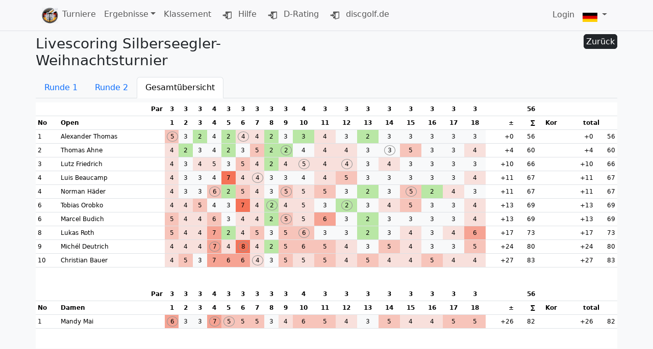

--- FILE ---
content_type: text/html; charset=UTF-8
request_url: https://turniere.discgolf.de/index.php?p=events&sp=live&id=2070
body_size: 11333
content:
<!DOCTYPE html>
<html lang="de-DE">
  <head>
    <meta charset="utf-8" />
    <meta name="viewport" content="width=device-width, initial-scale=1">
    
    <!-- Favicon -->
    <link rel="apple-touch-icon" sizes="120x120" href="templates/custom/img/favicon-4/apple-touch-icon.png">
    <link rel="icon" type="image/png" sizes="32x32" href="templates/custom/img/favicon-4/favicon-32x32.png">
    <link rel="icon" type="image/png" sizes="16x16" href="templates/custom/img/favicon-4/favicon-16x16.png">
    <link rel="manifest" href="templates/custom/img/favicon-4/site.webmanifest">
    <link rel="mask-icon" href="templates/custom/img/favicon-4/safari-pinned-tab.svg" color="#5bbad5">
    <meta name="msapplication-TileColor" content="#2b5797">
    <meta name="theme-color" content="#ffffff">

    <!-- Title / Description -->
        <title>turniere.discgolf.de - Discgolf</title>
        <!-- Next Line is a marker Line -->
    
    
    <script  type='text/javascript' src='https://turniere.discgolf.de/coreXlib/jquery/jquery.min.js?1709416358'></script>
<script  type='text/javascript' src='https://turniere.discgolf.de/coreXlib/jquery-ui/jquery-ui.min.js?1644094445'></script>
<link rel='stylesheet' href='https://turniere.discgolf.de/coreXlib/jquery-ui/jquery-ui.min.css?1644094445' media="print" onload="this.media='all'" />
<script  type='text/javascript' src='https://turniere.discgolf.de/coreXlib/bootstrap-5/js/bootstrap.bundle.min.js?1768295122'></script>
<link rel='stylesheet' href='https://turniere.discgolf.de/coreXlib/bootstrap-5/css/bootstrap.min.css?1768295122'  />
<script  type='text/javascript' src='https://turniere.discgolf.de/coreXlib/moment/moment-with-locales.js?1622231068'></script>
<link rel='stylesheet' href='https://turniere.discgolf.de/templates/defaults/css/glyphicons.css?1550185200' media="print" onload="this.media='all'" />
<script defer type='text/javascript' src='https://turniere.discgolf.de/coreXlib/bootstrap-formhelpers/js/bootstrap-formhelpers.js?1550185200'></script>
<link rel='stylesheet' href='https://turniere.discgolf.de/coreXlib/bootstrap-formhelpers/css/bootstrap-formhelpers.css?1550185200' media="print" onload="this.media='all'" />
<script defer type='text/javascript' src='https://turniere.discgolf.de/coreXlib/toggler/toggler.js?1592374200'></script>
<script  type='text/javascript' src='https://turniere.discgolf.de/coreXlib/_addon_scripts/init_popover.js?1670881321'></script>
<script  type='text/javascript' src='https://turniere.discgolf.de/coreXlib/bootstrap-toggle/bootstrap4-toggle.min.js?1670881321'></script>
<link rel='stylesheet' href='https://turniere.discgolf.de/coreXlib/bootstrap-toggle/bootstrap4-toggle.min.css?1592374200' media="print" onload="this.media='all'" />
<script defer type='text/javascript' src='https://turniere.discgolf.de/coreXlib/intro-js/intro.min.js?1595193180'></script>
<link rel='stylesheet' href='https://turniere.discgolf.de/coreXlib/intro-js/introjs.min.css?1595193180' media="print" onload="this.media='all'" />





<script  type='text/javascript' src='https://turniere.discgolf.de/addon/lib/chartjs/chart.min.js?1698613589'></script>
    <script>
$( document ).ready(function() {
 $.fn.modal.Constructor.prototype.enforceFocus = function() {};
});
</script>
    <!-- coreX includes also standard Libaries, such as jquery, bootstrap and addons -->
    
	  <link rel="stylesheet" href="templates/custom/css/fontawesome.all.css">
	  <link rel="stylesheet" href="templates/custom/css/breadcrumbs.css">
    
    <style>
    .help-block{
     color: rgba(0,0,0,.5)!important;
     font-size:14px;
     font-style: italic;
     text-align:justify;
    }
    </style>
  </head>
  
  <body class="bg-light">
    
    
<nav class="navbar navbar-expand-lg navbar-light bg-light bg-opacity-75 d-print-none border-bottom mb-1" id="menu_main">
  <div class="container container-fluid">
      <a class="navbar-brand m-0 p-0" href="https://turniere.discgolf.de/">
          <img alt="turniere.discgolf.de" src="templates/custom/img/gto_logo_klein.png" />
      </a>
      <button class="navbar-toggler" type="button" data-bs-toggle="collapse" data-bs-target="#corexMainMenu" aria-controls="corexMainMenu" aria-expanded="false" aria-label="Toggle navigation">
          <span class="navbar-toggler-icon"></span>
      </button>
      <div class="collapse navbar-collapse" id="corexMainMenu">
          <ul class="navbar-nav me-auto mb-2 mb-lg-0">
            <!-- Addon Menu Entrys, pre-formatted -->
            
                          

  
    
                        
               
        
        
      
              
                      
                    
                    
      
        <li class='nav-item active'>
          <a href="index.php?p=events"  class='nav-link' >Turniere</a>
                  </li>

    
                        
               
        
                   
                  
      
                            
      
                    
                    
      
        <li class='nav-item dropdown'>
          <a href="index.php?p=news"  class='nav-link dropdown-toggle'  data-bs-toggle='dropdown' aria-haspopup='true' aria-expanded='false'>Ergebnisse</a>
                      <ul class="dropdown-menu">
              

  
    
                        
                            
              
      
      
                    
      
        <li >
          <a href="https://turniere.discgolf.de/index.php?p=events&sp=list-results-overview" target="_blank" class='dropdown-item' >Turnierergebnisse</a>
                  </li>

    
  

            </ul>
                  </li>

    
                        
               
        
        
      
              
      
                    
                    
      
        <li class='nav-item'>
          <a href="index.php?p=rating-view"  class='nav-link' >Klassement</a>
                  </li>

    
                        
               
        
        
      
              
      
                    
                    
      
        <li class='nav-item'>
          <a href="https://wiki.discgolf.de" target="_blank" class='nav-link' ><span class='glyphicons glyphicons-exit'></span> Hilfe</a>
                  </li>

    
                        
               
        
        
      
              
      
                    
                    
      
        <li class='nav-item'>
          <a href="https://rating.discgolf.de" target="_blank" class='nav-link' ><span class='glyphicons glyphicons-exit'></span> D-Rating</a>
                  </li>

    
                        
               
        
        
      
              
      
                    
                    
      
        <li class='nav-item'>
          <a href="https://discgolf.de" target="_blank" class='nav-link' ><span class='glyphicons glyphicons-exit'></span> discgolf.de</a>
                  </li>

    
  

                      </ul>
          <ul class="navbar-nav ms-auto">
                          

  

            
                          
<li class="nav-item">
  <a class="nav-link" href="index.php?p=user&login" role="button">Login</a>
</li>

                          <li class="nav-item dropdown">
  <a class="nav-link dropdown-toggle" href="#" id="navbarDropdown" role="button" data-bs-toggle="dropdown"
    aria-haspopup="true" aria-expanded="false">
    <img class="img img-responsive align-middle" src="templates/defaults/img/flags/de.png"
      style="height:18px;margin-top:8px;" />
  </a>
  <div class="dropdown-menu" aria-labelledby="navbarDropdown">
            <a class="dropdown-item" href="index.php?spx=switchLang&lang=de">
      <img class="img img-responsive" src="templates/defaults/img/flags/de.png" style="width: 30px;" />
      Deutsch
    </a>
            <a class="dropdown-item" href="index.php?spx=switchLang&lang=us">
      <img class="img img-responsive" src="templates/defaults/img/flags/us.png" style="width: 30px;" />
      English
    </a>
      </div>
</li>
                      </ul>
      </div>
  </div>
</nav>
<script>
  $( '.dropdown-menu .dropdown-toggle' ).on('click', function() {

    var $el = $(this);
    var $parent = $el.offsetParent(".dropdown-menu");

    if (!$el.next().hasClass("show")) {
      $el.parents('.dropdown-menu').first().find(".show").removeClass("show");
    }
    $el.next(".dropdown-menu").toggleClass("show").parent("li").toggleClass("show");

    $el.parents("li.nav-item.dropdown.show").on("hidden.bs.dropdown", function () {
      $(".dropdown-menu .show").removeClass("show");
    });

    if (!$parent.parent().hasClass("navbar-nav")) {
      $el.next().css({"top":$el[0].offsetTop,"left":$parent.outerWidth()});
    }

    return false;
  });
</script>

<style>
  /* hover dropdown menus */
  @media only screen and (max-width: 991px) {
    .navbar-hover .show > .dropdown-toggle::after{
      transform: rotate(-90deg);
    }
  }
  @media only screen and (min-width: 992px) {
    .navbar-hover .collapse ul li{position:relative;}
    .navbar-hover .collapse ul li:hover> ul{display:block}
    .navbar-hover .collapse ul ul{position:absolute;top:100%;left:0;min-width:250px;display:none}
    .navbar-hover .collapse ul ul ul{position:absolute;top:0;left:100%;min-width:250px;display:none}
    /*.navbar-hover .collapse ul ul ul ul{position:absolute;top:0;left:-100%;min-width:250px;display:none;z-index:1}*/
  }
</style>

    
    <div class="container-fluid"  style="margin-bottom:50px;">
      
      <div class="row">
        <div class="col-12">
          
        </div>
      </div>
      
      <div class="row">
        <div class="col-12">
          
        </div>
      </div>
      
      <div class="row">
        <div class="col-12">
          
<script>
//1. Replace href and put into data-tini-href
//2. Find listener to click event and redirect to ok-element of Dialog
//3. Catch formular Submits

// Main Function
function tini_confirmation (node) {
    // Get Type
    var element_type = tini_confirmation_get_type(node);

    var element_options = tini_confirmation_get_options(node);

    var modal_id = 'confirmation_modal_' + uniqId();

    //proceed by type
    if (element_type == "A") {
        tini_confirmation_handle_a(node, modal_id, element_type, element_options);
    } else if (element_type == "INPUT") {
        tini_confirmation_handle_input(node, modal_id, element_type, element_options);
    }

}


function tini_confirmation_get_type (node) {
   return node.nodeName;
}

function tini_confirmation_get_options(node) {
    // Get Options from node
    var v_title = node.getAttribute("data-confirmation-title");
    var v_text = node.getAttribute("data-confirmation-text");
    var v_btn_t_cancel = node.getAttribute("data-confirmation-btn-text-cancel");
    var v_btn_t_ok = node.getAttribute("data-confirmation-btn-text-ok");
    var v_btn_c_cancel = node.getAttribute("data-confirmation-class-cancel");
    var v_btn_c_ok = node.getAttribute("data-confirmation-class-text-ok");

    if (!v_title) {
        v_title = "Bitte die Eingabe bestätigen";
    }
    if (!v_text) {
        v_text = "Sind sie sicher?";
    }
    if (!v_btn_t_cancel) {
        v_btn_t_cancel = "Abbrechen";
    }
    if (!v_btn_t_ok) {
        v_btn_t_ok = "Bestätigen";
    }
    if (!v_btn_c_cancel) {
        v_btn_c_cancel = "btn btn-danger";
    }
    if (!v_btn_c_ok) {
        v_btn_c_ok = "btn btn-success";
    }
        
    return {
        title : v_title,
        text : v_text,
        btn_t_cancel : v_btn_t_cancel,
        btn_t_ok : v_btn_t_ok,
        btn_c_cancel : v_btn_c_cancel,
        btn_c_ok : v_btn_c_ok
    };
}

function tini_confirmation_handle_a (node, modal_id,  element_type, element_options) {

    // Change HREF to new Data-Attribute
    var href = node.getAttribute("href");
    node.setAttribute("href", "#");

    var id_btn = node.getAttribute("id");

    if (!id_btn) {
        // Element has no id
        id_btn = modal_id + "_old_link_id";
        node.setAttribute('id', id_btn);
    } else if (!tini_confirmation_check_element_is_unique (id_btn)){
        // Element is not unique. Rewrite it.
        id_btn = modal_id + "_old_link_id_not_unique_please_correct";
        node.setAttribute('id', id_btn);
    }

    var id_btn_old = id_btn + "_confirm";
    node.setAttribute("id", id_btn_old);

    if (id_btn) {
        var id_new_button = id_btn;
    } else {
        var id_new_button = modal_id + '_btn';
    }

    // Create new Modal
    tini_confirmation_generate_modal(modal_id, id_new_button, element_type, element_options);
    node.setAttribute('data-bs-toggle',"modal");
    node.setAttribute('data-bs-target',"#" + modal_id);

    // Add Href Type and id
    var element_id_btn_new = "#" + id_new_button;
    $(element_id_btn_new).attr('href',href);  // set the attribute href

    // Catch Events and redirect
    tini_confirmation_catch_events_and_redirect (id_btn_old, id_btn);
}


function tini_confirmation_handle_input (node, modal_id, element_type, element_options) {

    // Change HREF to new Data-Attribute
    var type = node.getAttribute("type");
    node.setAttribute("type", "button");
    var id_btn = node.getAttribute("id");

    if (!id_btn) {
        // Element has no id
        id_btn = modal_id + "_old_link_id";
        node.setAttribute('id', id_btn);
    } else if (!tini_confirmation_check_element_is_unique (id_btn)){
        // Element is not unique. Rewrite it.
        id_btn = modal_id + "_old_link_id_not_unique_please_correct";
        node.setAttribute('id', id_btn);
    }

    
    var id_btn_old = id_btn + "_confirm";
    node.setAttribute("id", id_btn_old);

    if (id_btn) {
        var id_new_button = id_btn;
    } else {
        var id_new_button = modal_id + '_btn';
    }

    // Create new Modal
    tini_confirmation_generate_modal(modal_id, id_new_button, element_type, element_options);
    node.setAttribute('data-bs-toggle',"modal");
    node.setAttribute('data-bs-target',"#" + modal_id);


    // Add check, if form id is there and unique
    var id_form = $('#' + id_btn_old).closest('form').attr('id');

    if (!id_form) {
        // Form has no id
        id_form = modal_id + "_old_form_id";
        $('#' + id_btn_old).closest('form').attr('id',id_form);
    } else if (!tini_confirmation_check_element_is_unique (id_form)){
        // Form-ID is not unique. Rewrite it.
        id_form = modal_id + "_old_form_id_not_unique_please_correct";
        $('#' + id_btn_old).closest('form').attr('id',id_form);
    }


    // Add Type and Form relevant things
    var element_id_btn_new = "#" + id_new_button;
    $(element_id_btn_new).attr('type',type);
    $(element_id_btn_new).attr('data-target-form',id_form);
    $(element_id_btn_new).attr('data-confirmation-btn-id-old', '#' + id_btn_old);
    $(element_id_btn_new).attr('data-target-action',type);

    // Catch Events and redirect
    tini_confirmation_catch_events_and_redirect (id_btn_old, id_new_button);

}

function tini_confirmation_generate_modal (modal_id, id_btn, element_type, element_options) {
    var new_node = $(tini_confirmation_generate_modal_template (modal_id, id_btn, element_type, element_options));
    $('body').append(new_node); // put it into the DOM  
    return modal_id;
}


function tini_confirmation_generate_modal_template (id, id_new_button, element_type, element_options) {

if (element_type == "A") { 
    string_btn = '<a id="' + id_new_button + '" class="btn ' + element_options.btn_c_ok + ' tini_confirmation_btn_click">' + element_options.btn_t_ok + '</a>';  
} else if (element_type == "INPUT") {
    string_btn = '<a id="' + id_new_button + '" class="btn ' + element_options.btn_c_ok + ' tini_confirmation_btn_click" onClick="tini_confirmation_click_input (this)">' + element_options.btn_t_ok + '</a>';
}

var string = '<div class="modal fade" id="'+ id + '" tabindex="-1" aria-labelledby="exampleModalLabel" aria-hidden="true">';

string += '<div class="modal-dialog">';

string += '<div class="modal-content">';

string += '<div class="modal-header">';
string += '<h5 class="modal-title">'+ element_options.title + '</h5>';
string += '<button type="button" class="btn-close" data-bs-dismiss="modal" aria-label="Close"></button>'; 
string += '</div>';

string += '<div class="modal-body">';
string += '<p>' + element_options.text + '</p>';
string += '</div>';
     
string += '<div class="modal-footer">';
string += '<button type="button" class="btn ' + element_options.btn_c_cancel + '" data-bs-dismiss="modal">' + element_options.btn_t_cancel + '</button>';

string += string_btn;

string += '</div>';
     
string += '</div>';

string += '</div>';      
    
string += '</div>';   

return string;

}

function tini_confirmation_click_input (ths)  {
    var button_id_old = $(ths).data("data-confirmation-btn-id-old");
    var target_form = $(ths).data("target-form");
    var target_action = $(ths).data("target-action");

    $("#" + target_form).trigger(target_action);
    // $($(button_id_old).closest('form')).trigger(target_action);
    $($(ths).closest('.modal')).modal('hide');
}


function tini_confirmation_catch_events_and_redirect (id_btn_old, id_btn_new) {

    source = $("#" + id_btn_old);
    destination = $("#" + id_btn_new);

    // Get source events
    var events = $._data(source[0], "events");

    console.log (events);

    // Iterate through all event types
    $.each(events, function(eventType, eventArray) {
        // Iterate through every bound handler
        $.each(eventArray, function(index, event) {
            // Take event namespaces into account
            var eventToBind = event.namespace.length > 0
                ? (event.type + '.' + event.namespace)
                : (event.type);

            // Bind event
            destination.bind(eventToBind, event.data, event.handler);
        });
    });

    //unbind all Events
    $("#" + id_btn_old).unbind();
}


function tini_confirmation_check_element_is_unique (id_to_check) {
    var elms = document.querySelectorAll("[id='" + id_to_check + "']");
    if (elms.length > 1) {
        return false;
    } else {
        return true;
    }

}



// Counter
const uniqId = (() => {
    let i = 0;
    return () => {
        return i++;
    }
})();

// Close Modal
$('.tini_confirmation_btn_click').click(function(){
    console.log ("clicked");
    $($(this).closest('.modal')).modal('hide');
})


//Initialize Function for confirmation
$(function () {
    var elements = document.querySelectorAll('[data-toggle="confirmation"]');
    $(elements).each(function() {
        tini_confirmation(this);
    });
});
</script>

<script>
if ( window.history.replaceState ) {
  window.history.replaceState( null, null, window.location.href );
}
</script>



 
    
<style>
    .ob_circle {
        content: "";
        background: transparent;
        display: inline-block;
        width: inherit;
        height: inherit;
        line-height: inherit;
        border: 1px solid rgb(150, 150, 150);
        border-radius: 50%;
        position:absolute;
        padding-right: 6px;
        padding-left: 6px;
        margin-left: -10px;
        margin-top: -1px;
    }
</style>

<div class="container p-0 m-0 m-sm-auto p-sm-auto">
  
    <div class="row mt-1">
        <div class="col-12 col-md-6 d-block d-md-inline">
            <h3>Livescoring Silberseegler-Weihnachtsturnier</h3>
            
        </div>
        <div class="col-12 col-md-6 d-block d-md-inline text-end">
            <a href="index.php&p=events&sp=view&id=2070" class="btn btn-dark d-block d-md-inline p-1">Zurück</a>
        </div>
    </div>

    <div class="row mt-2">
        <div class="col-12">
            <ul class="nav nav-tabs">

                                <li class="nav-item">
                    <a class="nav-link" href="index.php&p=events&sp=live&id=2070&anchor=1">Runde 1</a>
                </li>
                                <li class="nav-item">
                    <a class="nav-link" href="index.php&p=events&sp=live&id=2070&anchor=2">Runde 2</a>
                </li>
                
                <li class="nav-item">
                    <a class="nav-link active" href="index.php&p=events&sp=live&id=2070&anchor=99">Gesamtübersicht</a>
                </li>

            </ul>
        </div>
    </div>

    


    <div class="row mt-2">
        <div class="col-12" style="font-size:12px;">

                                    
            <table id="livescoring_" class="table table-sm table-hover nowrap custom-class">

                
                    <thead class="sticky-top bg-light" style="z-index:100">
                        <tr class="w-100">
                            <th colspan="2" class="text-end">Par</th>
                                                                                        <th class="text-center th_hole">3</th>
                                                                                            <th class="text-center th_hole">3</th>
                                                                                            <th class="text-center th_hole">3</th>
                                                                                            <th class="text-center th_hole">4</th>
                                                                                            <th class="text-center th_hole">3</th>
                                                                                            <th class="text-center th_hole">3</th>
                                                                                            <th class="text-center th_hole">3</th>
                                                                                            <th class="text-center th_hole">3</th>
                                                                                            <th class="text-center th_hole">3</th>
                                                                                            <th class="text-center th_hole">4</th>
                                                                                            <th class="text-center th_hole">3</th>
                                                                                            <th class="text-center th_hole">3</th>
                                                                                            <th class="text-center th_hole">3</th>
                                                                                            <th class="text-center th_hole">3</th>
                                                                                            <th class="text-center th_hole">3</th>
                                                                                            <th class="text-center th_hole">3</th>
                                                                                            <th class="text-center th_hole">3</th>
                                                                                            <th class="text-center th_hole">3</th>
                                                                                                                    <th></th>
                            <th class="text-end">56</th>
                            <th colspan="3"></th>
                        </tr>
                        <tr class="w-100">
                            <th>No</th>
                            <th class="th_name">Open</th>

                                                                                        <th class="text-center th_hole">1</th>
                                                                                            <th class="text-center th_hole">2</th>
                                                                                            <th class="text-center th_hole">3</th>
                                                                                            <th class="text-center th_hole">4</th>
                                                                                            <th class="text-center th_hole">5</th>
                                                                                            <th class="text-center th_hole">6</th>
                                                                                            <th class="text-center th_hole">7</th>
                                                                                            <th class="text-center th_hole">8</th>
                                                                                            <th class="text-center th_hole">9</th>
                                                                                            <th class="text-center th_hole">10</th>
                                                                                            <th class="text-center th_hole">11</th>
                                                                                            <th class="text-center th_hole">12</th>
                                                                                            <th class="text-center th_hole">13</th>
                                                                                            <th class="text-center th_hole">14</th>
                                                                                            <th class="text-center th_hole">15</th>
                                                                                            <th class="text-center th_hole">16</th>
                                                                                            <th class="text-center th_hole">17</th>
                                                                                            <th class="text-center th_hole">18</th>
                                                            
                            
                            <th class="text-end">&pm;</th>
                            <th class="text-end">&sum;</th>
                            <th class="text-center">Kor</th>
                            <th class="text-center" colspan="2">total</th>
                        </tr>
                    </thead>

                    <tbody>

                        
                            
                                                                    <!-- Overall -->

                                    
                                    
                                    
                                        
                                        <tr>
                                                                                                                                                <td>1</td>
                                                
                
                                                <td style="white-space: nowrap;">Alexander Thomas</td>
                                                        
                                                                                        

                                                                                                                                                <td class="text-center" style="background-color:rgba(244,43,3,.26)">

                                                                                                                    <div class="ob_circle">
                                                                5
                                                            </div>
                                                        
                                                    </td>
                                                                                                                                                                                                                                                <td class="text-center" style="background-color:rgba(0,0,0,.0)">

                                                                                                                    3
                                                        
                                                    </td>
                                                                                                                                                                                                                                                <td class="text-center" style="background-color:rgba(62,195,0,.34)">

                                                                                                                    2
                                                        
                                                    </td>
                                                                                                                                                                                                                                                <td class="text-center" style="background-color:rgba(0,0,0,.0)">

                                                                                                                    4
                                                        
                                                    </td>
                                                                                                                                                                                                                                                <td class="text-center" style="background-color:rgba(62,195,0,.34)">

                                                                                                                    2
                                                        
                                                    </td>
                                                                                                                                                                                                                                                <td class="text-center" style="background-color:rgba(244,43,3,.12)">

                                                                                                                    <div class="ob_circle">
                                                                4
                                                            </div>
                                                        
                                                    </td>
                                                                                                                                                                                                                                                <td class="text-center" style="background-color:rgba(244,43,3,.12)">

                                                                                                                    4
                                                        
                                                    </td>
                                                                                                                                                                                                                                                <td class="text-center" style="background-color:rgba(62,195,0,.34)">

                                                                                                                    2
                                                        
                                                    </td>
                                                                                                                                                                                                                                                <td class="text-center" style="background-color:rgba(0,0,0,.0)">

                                                                                                                    3
                                                        
                                                    </td>
                                                                                                                                                                                                                                                <td class="text-center" style="background-color:rgba(62,195,0,.34)">

                                                                                                                    3
                                                        
                                                    </td>
                                                                                                                                                                                                                                                <td class="text-center" style="background-color:rgba(244,43,3,.12)">

                                                                                                                    4
                                                        
                                                    </td>
                                                                                                                                                                                                                                                <td class="text-center" style="background-color:rgba(0,0,0,.0)">

                                                                                                                    3
                                                        
                                                    </td>
                                                                                                                                                                                                                                                <td class="text-center" style="background-color:rgba(62,195,0,.34)">

                                                                                                                    2
                                                        
                                                    </td>
                                                                                                                                                                                                                                                <td class="text-center" style="background-color:rgba(0,0,0,.0)">

                                                                                                                    3
                                                        
                                                    </td>
                                                                                                                                                                                                                                                <td class="text-center" style="background-color:rgba(0,0,0,.0)">

                                                                                                                    3
                                                        
                                                    </td>
                                                                                                                                                                                                                                                <td class="text-center" style="background-color:rgba(0,0,0,.0)">

                                                                                                                    3
                                                        
                                                    </td>
                                                                                                                                                                                                                                                <td class="text-center" style="background-color:rgba(0,0,0,.0)">

                                                                                                                    3
                                                        
                                                    </td>
                                                                                                                                                                                                                                                <td class="text-center" style="background-color:rgba(0,0,0,.0)">

                                                                                                                    3
                                                        
                                                    </td>
                                                                                                                                            
                                                        
                                            <td class="text-end">+0</td>
                                            
                                            <td class="text-end">56</td>
            
                                                                                            <td class="text-end">
                                                                                                    </td>

                                                                                                    <td class="text-end">+0</td>
                                                                                                
                                                <td class="text-end">56</td>
                                                        
                                        </tr>

                                                                                                                        
                                    
                                                            
                            
                                                                    <!-- Overall -->

                                    
                                    
                                    
                                        
                                        <tr>
                                                                                                                                                <td>2</td>
                                                
                
                                                <td style="white-space: nowrap;">Thomas Ahne</td>
                                                        
                                                                                        

                                                                                                                                                <td class="text-center" style="background-color:rgba(244,43,3,.12)">

                                                                                                                    4
                                                        
                                                    </td>
                                                                                                                                                                                                                                                <td class="text-center" style="background-color:rgba(62,195,0,.34)">

                                                                                                                    2
                                                        
                                                    </td>
                                                                                                                                                                                                                                                <td class="text-center" style="background-color:rgba(0,0,0,.0)">

                                                                                                                    3
                                                        
                                                    </td>
                                                                                                                                                                                                                                                <td class="text-center" style="background-color:rgba(0,0,0,.0)">

                                                                                                                    4
                                                        
                                                    </td>
                                                                                                                                                                                                                                                <td class="text-center" style="background-color:rgba(62,195,0,.34)">

                                                                                                                    2
                                                        
                                                    </td>
                                                                                                                                                                                                                                                <td class="text-center" style="background-color:rgba(0,0,0,.0)">

                                                                                                                    3
                                                        
                                                    </td>
                                                                                                                                                                                                                                                <td class="text-center" style="background-color:rgba(244,43,3,.26)">

                                                                                                                    5
                                                        
                                                    </td>
                                                                                                                                                                                                                                                <td class="text-center" style="background-color:rgba(62,195,0,.34)">

                                                                                                                    2
                                                        
                                                    </td>
                                                                                                                                                                                                                                                <td class="text-center" style="background-color:rgba(62,195,0,.34)">

                                                                                                                    <div class="ob_circle">
                                                                2
                                                            </div>
                                                        
                                                    </td>
                                                                                                                                                                                                                                                <td class="text-center" style="background-color:rgba(0,0,0,.0)">

                                                                                                                    4
                                                        
                                                    </td>
                                                                                                                                                                                                                                                <td class="text-center" style="background-color:rgba(244,43,3,.12)">

                                                                                                                    4
                                                        
                                                    </td>
                                                                                                                                                                                                                                                <td class="text-center" style="background-color:rgba(244,43,3,.12)">

                                                                                                                    4
                                                        
                                                    </td>
                                                                                                                                                                                                                                                <td class="text-center" style="background-color:rgba(0,0,0,.0)">

                                                                                                                    3
                                                        
                                                    </td>
                                                                                                                                                                                                                                                <td class="text-center" style="background-color:rgba(0,0,0,.0)">

                                                                                                                    <div class="ob_circle">
                                                                3
                                                            </div>
                                                        
                                                    </td>
                                                                                                                                                                                                                                                <td class="text-center" style="background-color:rgba(244,43,3,.26)">

                                                                                                                    5
                                                        
                                                    </td>
                                                                                                                                                                                                                                                <td class="text-center" style="background-color:rgba(0,0,0,.0)">

                                                                                                                    3
                                                        
                                                    </td>
                                                                                                                                                                                                                                                <td class="text-center" style="background-color:rgba(0,0,0,.0)">

                                                                                                                    3
                                                        
                                                    </td>
                                                                                                                                                                                                                                                <td class="text-center" style="background-color:rgba(244,43,3,.12)">

                                                                                                                    4
                                                        
                                                    </td>
                                                                                                                                            
                                                        
                                            <td class="text-end">+4</td>
                                            
                                            <td class="text-end">60</td>
            
                                                                                            <td class="text-end">
                                                                                                    </td>

                                                                                                    <td class="text-end">+4</td>
                                                                                                
                                                <td class="text-end">60</td>
                                                        
                                        </tr>

                                                                                                                        
                                    
                                                            
                            
                                                                    <!-- Overall -->

                                    
                                    
                                    
                                        
                                        <tr>
                                                                                                                                                <td>3</td>
                                                
                
                                                <td style="white-space: nowrap;">Lutz Friedrich</td>
                                                        
                                                                                        

                                                                                                                                                <td class="text-center" style="background-color:rgba(244,43,3,.12)">

                                                                                                                    4
                                                        
                                                    </td>
                                                                                                                                                                                                                                                <td class="text-center" style="background-color:rgba(0,0,0,.0)">

                                                                                                                    3
                                                        
                                                    </td>
                                                                                                                                                                                                                                                <td class="text-center" style="background-color:rgba(244,43,3,.12)">

                                                                                                                    4
                                                        
                                                    </td>
                                                                                                                                                                                                                                                <td class="text-center" style="background-color:rgba(244,43,3,.12)">

                                                                                                                    5
                                                        
                                                    </td>
                                                                                                                                                                                                                                                <td class="text-center" style="background-color:rgba(0,0,0,.0)">

                                                                                                                    3
                                                        
                                                    </td>
                                                                                                                                                                                                                                                <td class="text-center" style="background-color:rgba(244,43,3,.26)">

                                                                                                                    5
                                                        
                                                    </td>
                                                                                                                                                                                                                                                <td class="text-center" style="background-color:rgba(244,43,3,.12)">

                                                                                                                    4
                                                        
                                                    </td>
                                                                                                                                                                                                                                                <td class="text-center" style="background-color:rgba(62,195,0,.34)">

                                                                                                                    2
                                                        
                                                    </td>
                                                                                                                                                                                                                                                <td class="text-center" style="background-color:rgba(244,43,3,.12)">

                                                                                                                    4
                                                        
                                                    </td>
                                                                                                                                                                                                                                                <td class="text-center" style="background-color:rgba(244,43,3,.12)">

                                                                                                                    <div class="ob_circle">
                                                                5
                                                            </div>
                                                        
                                                    </td>
                                                                                                                                                                                                                                                <td class="text-center" style="background-color:rgba(244,43,3,.12)">

                                                                                                                    4
                                                        
                                                    </td>
                                                                                                                                                                                                                                                <td class="text-center" style="background-color:rgba(244,43,3,.12)">

                                                                                                                    <div class="ob_circle">
                                                                4
                                                            </div>
                                                        
                                                    </td>
                                                                                                                                                                                                                                                <td class="text-center" style="background-color:rgba(0,0,0,.0)">

                                                                                                                    3
                                                        
                                                    </td>
                                                                                                                                                                                                                                                <td class="text-center" style="background-color:rgba(244,43,3,.12)">

                                                                                                                    4
                                                        
                                                    </td>
                                                                                                                                                                                                                                                <td class="text-center" style="background-color:rgba(0,0,0,.0)">

                                                                                                                    3
                                                        
                                                    </td>
                                                                                                                                                                                                                                                <td class="text-center" style="background-color:rgba(0,0,0,.0)">

                                                                                                                    3
                                                        
                                                    </td>
                                                                                                                                                                                                                                                <td class="text-center" style="background-color:rgba(0,0,0,.0)">

                                                                                                                    3
                                                        
                                                    </td>
                                                                                                                                                                                                                                                <td class="text-center" style="background-color:rgba(0,0,0,.0)">

                                                                                                                    3
                                                        
                                                    </td>
                                                                                                                                            
                                                        
                                            <td class="text-end">+10</td>
                                            
                                            <td class="text-end">66</td>
            
                                                                                            <td class="text-end">
                                                                                                    </td>

                                                                                                    <td class="text-end">+10</td>
                                                                                                
                                                <td class="text-end">66</td>
                                                        
                                        </tr>

                                                                                                                        
                                    
                                                            
                            
                                                                    <!-- Overall -->

                                    
                                    
                                    
                                        
                                        <tr>
                                                                                                                                                <td>4</td>
                                                
                
                                                <td style="white-space: nowrap;">Luis Beaucamp</td>
                                                        
                                                                                        

                                                                                                                                                <td class="text-center" style="background-color:rgba(244,43,3,.12)">

                                                                                                                    4
                                                        
                                                    </td>
                                                                                                                                                                                                                                                <td class="text-center" style="background-color:rgba(0,0,0,.0)">

                                                                                                                    3
                                                        
                                                    </td>
                                                                                                                                                                                                                                                <td class="text-center" style="background-color:rgba(0,0,0,.0)">

                                                                                                                    3
                                                        
                                                    </td>
                                                                                                                                                                                                                                                <td class="text-center" style="background-color:rgba(0,0,0,.0)">

                                                                                                                    4
                                                        
                                                    </td>
                                                                                                                                                                                                                                                <td class="text-center" style="background-color:rgba(244,43,3,.65)">

                                                                                                                    7
                                                        
                                                    </td>
                                                                                                                                                                                                                                                <td class="text-center" style="background-color:rgba(244,43,3,.12)">

                                                                                                                    4
                                                        
                                                    </td>
                                                                                                                                                                                                                                                <td class="text-center" style="background-color:rgba(244,43,3,.12)">

                                                                                                                    <div class="ob_circle">
                                                                4
                                                            </div>
                                                        
                                                    </td>
                                                                                                                                                                                                                                                <td class="text-center" style="background-color:rgba(0,0,0,.0)">

                                                                                                                    3
                                                        
                                                    </td>
                                                                                                                                                                                                                                                <td class="text-center" style="background-color:rgba(0,0,0,.0)">

                                                                                                                    3
                                                        
                                                    </td>
                                                                                                                                                                                                                                                <td class="text-center" style="background-color:rgba(0,0,0,.0)">

                                                                                                                    4
                                                        
                                                    </td>
                                                                                                                                                                                                                                                <td class="text-center" style="background-color:rgba(244,43,3,.12)">

                                                                                                                    4
                                                        
                                                    </td>
                                                                                                                                                                                                                                                <td class="text-center" style="background-color:rgba(244,43,3,.26)">

                                                                                                                    5
                                                        
                                                    </td>
                                                                                                                                                                                                                                                <td class="text-center" style="background-color:rgba(0,0,0,.0)">

                                                                                                                    3
                                                        
                                                    </td>
                                                                                                                                                                                                                                                <td class="text-center" style="background-color:rgba(0,0,0,.0)">

                                                                                                                    3
                                                        
                                                    </td>
                                                                                                                                                                                                                                                <td class="text-center" style="background-color:rgba(0,0,0,.0)">

                                                                                                                    3
                                                        
                                                    </td>
                                                                                                                                                                                                                                                <td class="text-center" style="background-color:rgba(0,0,0,.0)">

                                                                                                                    3
                                                        
                                                    </td>
                                                                                                                                                                                                                                                <td class="text-center" style="background-color:rgba(0,0,0,.0)">

                                                                                                                    3
                                                        
                                                    </td>
                                                                                                                                                                                                                                                <td class="text-center" style="background-color:rgba(244,43,3,.12)">

                                                                                                                    4
                                                        
                                                    </td>
                                                                                                                                            
                                                        
                                            <td class="text-end">+11</td>
                                            
                                            <td class="text-end">67</td>
            
                                                                                            <td class="text-end">
                                                                                                    </td>

                                                                                                    <td class="text-end">+11</td>
                                                                                                
                                                <td class="text-end">67</td>
                                                        
                                        </tr>

                                                                                                                        
                                    
                                                            
                            
                                                                    <!-- Overall -->

                                    
                                    
                                    
                                        
                                        <tr>
                                                                                                                                                <td>4</td>
                                                
                
                                                <td style="white-space: nowrap;">Norman Häder</td>
                                                        
                                                                                        

                                                                                                                                                <td class="text-center" style="background-color:rgba(244,43,3,.12)">

                                                                                                                    4
                                                        
                                                    </td>
                                                                                                                                                                                                                                                <td class="text-center" style="background-color:rgba(0,0,0,.0)">

                                                                                                                    3
                                                        
                                                    </td>
                                                                                                                                                                                                                                                <td class="text-center" style="background-color:rgba(0,0,0,.0)">

                                                                                                                    3
                                                        
                                                    </td>
                                                                                                                                                                                                                                                <td class="text-center" style="background-color:rgba(244,43,3,.26)">

                                                                                                                    <div class="ob_circle">
                                                                6
                                                            </div>
                                                        
                                                    </td>
                                                                                                                                                                                                                                                <td class="text-center" style="background-color:rgba(62,195,0,.34)">

                                                                                                                    2
                                                        
                                                    </td>
                                                                                                                                                                                                                                                <td class="text-center" style="background-color:rgba(244,43,3,.26)">

                                                                                                                    5
                                                        
                                                    </td>
                                                                                                                                                                                                                                                <td class="text-center" style="background-color:rgba(244,43,3,.12)">

                                                                                                                    4
                                                        
                                                    </td>
                                                                                                                                                                                                                                                <td class="text-center" style="background-color:rgba(0,0,0,.0)">

                                                                                                                    3
                                                        
                                                    </td>
                                                                                                                                                                                                                                                <td class="text-center" style="background-color:rgba(244,43,3,.26)">

                                                                                                                    <div class="ob_circle">
                                                                5
                                                            </div>
                                                        
                                                    </td>
                                                                                                                                                                                                                                                <td class="text-center" style="background-color:rgba(244,43,3,.12)">

                                                                                                                    5
                                                        
                                                    </td>
                                                                                                                                                                                                                                                <td class="text-center" style="background-color:rgba(244,43,3,.26)">

                                                                                                                    5
                                                        
                                                    </td>
                                                                                                                                                                                                                                                <td class="text-center" style="background-color:rgba(0,0,0,.0)">

                                                                                                                    3
                                                        
                                                    </td>
                                                                                                                                                                                                                                                <td class="text-center" style="background-color:rgba(62,195,0,.34)">

                                                                                                                    2
                                                        
                                                    </td>
                                                                                                                                                                                                                                                <td class="text-center" style="background-color:rgba(0,0,0,.0)">

                                                                                                                    3
                                                        
                                                    </td>
                                                                                                                                                                                                                                                <td class="text-center" style="background-color:rgba(244,43,3,.26)">

                                                                                                                    <div class="ob_circle">
                                                                5
                                                            </div>
                                                        
                                                    </td>
                                                                                                                                                                                                                                                <td class="text-center" style="background-color:rgba(62,195,0,.34)">

                                                                                                                    2
                                                        
                                                    </td>
                                                                                                                                                                                                                                                <td class="text-center" style="background-color:rgba(244,43,3,.12)">

                                                                                                                    4
                                                        
                                                    </td>
                                                                                                                                                                                                                                                <td class="text-center" style="background-color:rgba(0,0,0,.0)">

                                                                                                                    3
                                                        
                                                    </td>
                                                                                                                                            
                                                        
                                            <td class="text-end">+11</td>
                                            
                                            <td class="text-end">67</td>
            
                                                                                            <td class="text-end">
                                                                                                    </td>

                                                                                                    <td class="text-end">+11</td>
                                                                                                
                                                <td class="text-end">67</td>
                                                        
                                        </tr>

                                                                                                                        
                                    
                                                            
                            
                                                                    <!-- Overall -->

                                    
                                    
                                    
                                        
                                        <tr>
                                                                                                                                                <td>6</td>
                                                
                
                                                <td style="white-space: nowrap;">Tobias Orobko</td>
                                                        
                                                                                        

                                                                                                                                                <td class="text-center" style="background-color:rgba(244,43,3,.12)">

                                                                                                                    4
                                                        
                                                    </td>
                                                                                                                                                                                                                                                <td class="text-center" style="background-color:rgba(244,43,3,.12)">

                                                                                                                    4
                                                        
                                                    </td>
                                                                                                                                                                                                                                                <td class="text-center" style="background-color:rgba(244,43,3,.26)">

                                                                                                                    5
                                                        
                                                    </td>
                                                                                                                                                                                                                                                <td class="text-center" style="background-color:rgba(0,0,0,.0)">

                                                                                                                    4
                                                        
                                                    </td>
                                                                                                                                                                                                                                                <td class="text-center" style="background-color:rgba(0,0,0,.0)">

                                                                                                                    3
                                                        
                                                    </td>
                                                                                                                                                                                                                                                <td class="text-center" style="background-color:rgba(244,43,3,.65)">

                                                                                                                    7
                                                        
                                                    </td>
                                                                                                                                                                                                                                                <td class="text-center" style="background-color:rgba(244,43,3,.12)">

                                                                                                                    4
                                                        
                                                    </td>
                                                                                                                                                                                                                                                <td class="text-center" style="background-color:rgba(62,195,0,.34)">

                                                                                                                    <div class="ob_circle">
                                                                2
                                                            </div>
                                                        
                                                    </td>
                                                                                                                                                                                                                                                <td class="text-center" style="background-color:rgba(244,43,3,.12)">

                                                                                                                    4
                                                        
                                                    </td>
                                                                                                                                                                                                                                                <td class="text-center" style="background-color:rgba(244,43,3,.12)">

                                                                                                                    5
                                                        
                                                    </td>
                                                                                                                                                                                                                                                <td class="text-center" style="background-color:rgba(0,0,0,.0)">

                                                                                                                    3
                                                        
                                                    </td>
                                                                                                                                                                                                                                                <td class="text-center" style="background-color:rgba(62,195,0,.34)">

                                                                                                                    <div class="ob_circle">
                                                                2
                                                            </div>
                                                        
                                                    </td>
                                                                                                                                                                                                                                                <td class="text-center" style="background-color:rgba(0,0,0,.0)">

                                                                                                                    3
                                                        
                                                    </td>
                                                                                                                                                                                                                                                <td class="text-center" style="background-color:rgba(244,43,3,.12)">

                                                                                                                    4
                                                        
                                                    </td>
                                                                                                                                                                                                                                                <td class="text-center" style="background-color:rgba(244,43,3,.26)">

                                                                                                                    5
                                                        
                                                    </td>
                                                                                                                                                                                                                                                <td class="text-center" style="background-color:rgba(0,0,0,.0)">

                                                                                                                    3
                                                        
                                                    </td>
                                                                                                                                                                                                                                                <td class="text-center" style="background-color:rgba(0,0,0,.0)">

                                                                                                                    3
                                                        
                                                    </td>
                                                                                                                                                                                                                                                <td class="text-center" style="background-color:rgba(244,43,3,.12)">

                                                                                                                    4
                                                        
                                                    </td>
                                                                                                                                            
                                                        
                                            <td class="text-end">+13</td>
                                            
                                            <td class="text-end">69</td>
            
                                                                                            <td class="text-end">
                                                                                                    </td>

                                                                                                    <td class="text-end">+13</td>
                                                                                                
                                                <td class="text-end">69</td>
                                                        
                                        </tr>

                                                                                                                        
                                    
                                                            
                            
                                                                    <!-- Overall -->

                                    
                                    
                                    
                                        
                                        <tr>
                                                                                                                                                <td>6</td>
                                                
                
                                                <td style="white-space: nowrap;">Marcel Budich</td>
                                                        
                                                                                        

                                                                                                                                                <td class="text-center" style="background-color:rgba(244,43,3,.26)">

                                                                                                                    5
                                                        
                                                    </td>
                                                                                                                                                                                                                                                <td class="text-center" style="background-color:rgba(244,43,3,.12)">

                                                                                                                    4
                                                        
                                                    </td>
                                                                                                                                                                                                                                                <td class="text-center" style="background-color:rgba(244,43,3,.12)">

                                                                                                                    4
                                                        
                                                    </td>
                                                                                                                                                                                                                                                <td class="text-center" style="background-color:rgba(244,43,3,.26)">

                                                                                                                    6
                                                        
                                                    </td>
                                                                                                                                                                                                                                                <td class="text-center" style="background-color:rgba(0,0,0,.0)">

                                                                                                                    3
                                                        
                                                    </td>
                                                                                                                                                                                                                                                <td class="text-center" style="background-color:rgba(244,43,3,.12)">

                                                                                                                    4
                                                        
                                                    </td>
                                                                                                                                                                                                                                                <td class="text-center" style="background-color:rgba(244,43,3,.12)">

                                                                                                                    4
                                                        
                                                    </td>
                                                                                                                                                                                                                                                <td class="text-center" style="background-color:rgba(62,195,0,.34)">

                                                                                                                    2
                                                        
                                                    </td>
                                                                                                                                                                                                                                                <td class="text-center" style="background-color:rgba(244,43,3,.26)">

                                                                                                                    <div class="ob_circle">
                                                                5
                                                            </div>
                                                        
                                                    </td>
                                                                                                                                                                                                                                                <td class="text-center" style="background-color:rgba(244,43,3,.12)">

                                                                                                                    5
                                                        
                                                    </td>
                                                                                                                                                                                                                                                <td class="text-center" style="background-color:rgba(244,43,3,.42)">

                                                                                                                    6
                                                        
                                                    </td>
                                                                                                                                                                                                                                                <td class="text-center" style="background-color:rgba(0,0,0,.0)">

                                                                                                                    3
                                                        
                                                    </td>
                                                                                                                                                                                                                                                <td class="text-center" style="background-color:rgba(62,195,0,.34)">

                                                                                                                    2
                                                        
                                                    </td>
                                                                                                                                                                                                                                                <td class="text-center" style="background-color:rgba(0,0,0,.0)">

                                                                                                                    3
                                                        
                                                    </td>
                                                                                                                                                                                                                                                <td class="text-center" style="background-color:rgba(0,0,0,.0)">

                                                                                                                    3
                                                        
                                                    </td>
                                                                                                                                                                                                                                                <td class="text-center" style="background-color:rgba(0,0,0,.0)">

                                                                                                                    3
                                                        
                                                    </td>
                                                                                                                                                                                                                                                <td class="text-center" style="background-color:rgba(0,0,0,.0)">

                                                                                                                    3
                                                        
                                                    </td>
                                                                                                                                                                                                                                                <td class="text-center" style="background-color:rgba(244,43,3,.12)">

                                                                                                                    4
                                                        
                                                    </td>
                                                                                                                                            
                                                        
                                            <td class="text-end">+13</td>
                                            
                                            <td class="text-end">69</td>
            
                                                                                            <td class="text-end">
                                                                                                    </td>

                                                                                                    <td class="text-end">+13</td>
                                                                                                
                                                <td class="text-end">69</td>
                                                        
                                        </tr>

                                                                                                                        
                                    
                                                            
                            
                                                                    <!-- Overall -->

                                    
                                    
                                    
                                        
                                        <tr>
                                                                                                                                                <td>8</td>
                                                
                
                                                <td style="white-space: nowrap;">Lukas Roth</td>
                                                        
                                                                                        

                                                                                                                                                <td class="text-center" style="background-color:rgba(244,43,3,.26)">

                                                                                                                    5
                                                        
                                                    </td>
                                                                                                                                                                                                                                                <td class="text-center" style="background-color:rgba(244,43,3,.12)">

                                                                                                                    4
                                                        
                                                    </td>
                                                                                                                                                                                                                                                <td class="text-center" style="background-color:rgba(244,43,3,.12)">

                                                                                                                    4
                                                        
                                                    </td>
                                                                                                                                                                                                                                                <td class="text-center" style="background-color:rgba(244,43,3,.42)">

                                                                                                                    7
                                                        
                                                    </td>
                                                                                                                                                                                                                                                <td class="text-center" style="background-color:rgba(62,195,0,.34)">

                                                                                                                    2
                                                        
                                                    </td>
                                                                                                                                                                                                                                                <td class="text-center" style="background-color:rgba(244,43,3,.12)">

                                                                                                                    4
                                                        
                                                    </td>
                                                                                                                                                                                                                                                <td class="text-center" style="background-color:rgba(244,43,3,.26)">

                                                                                                                    5
                                                        
                                                    </td>
                                                                                                                                                                                                                                                <td class="text-center" style="background-color:rgba(0,0,0,.0)">

                                                                                                                    3
                                                        
                                                    </td>
                                                                                                                                                                                                                                                <td class="text-center" style="background-color:rgba(244,43,3,.26)">

                                                                                                                    5
                                                        
                                                    </td>
                                                                                                                                                                                                                                                <td class="text-center" style="background-color:rgba(244,43,3,.26)">

                                                                                                                    <div class="ob_circle">
                                                                6
                                                            </div>
                                                        
                                                    </td>
                                                                                                                                                                                                                                                <td class="text-center" style="background-color:rgba(0,0,0,.0)">

                                                                                                                    3
                                                        
                                                    </td>
                                                                                                                                                                                                                                                <td class="text-center" style="background-color:rgba(0,0,0,.0)">

                                                                                                                    3
                                                        
                                                    </td>
                                                                                                                                                                                                                                                <td class="text-center" style="background-color:rgba(62,195,0,.34)">

                                                                                                                    2
                                                        
                                                    </td>
                                                                                                                                                                                                                                                <td class="text-center" style="background-color:rgba(0,0,0,.0)">

                                                                                                                    3
                                                        
                                                    </td>
                                                                                                                                                                                                                                                <td class="text-center" style="background-color:rgba(244,43,3,.12)">

                                                                                                                    4
                                                        
                                                    </td>
                                                                                                                                                                                                                                                <td class="text-center" style="background-color:rgba(0,0,0,.0)">

                                                                                                                    3
                                                        
                                                    </td>
                                                                                                                                                                                                                                                <td class="text-center" style="background-color:rgba(244,43,3,.12)">

                                                                                                                    4
                                                        
                                                    </td>
                                                                                                                                                                                                                                                <td class="text-center" style="background-color:rgba(244,43,3,.42)">

                                                                                                                    6
                                                        
                                                    </td>
                                                                                                                                            
                                                        
                                            <td class="text-end">+17</td>
                                            
                                            <td class="text-end">73</td>
            
                                                                                            <td class="text-end">
                                                                                                    </td>

                                                                                                    <td class="text-end">+17</td>
                                                                                                
                                                <td class="text-end">73</td>
                                                        
                                        </tr>

                                                                                                                        
                                    
                                                            
                            
                                                                    <!-- Overall -->

                                    
                                    
                                    
                                        
                                        <tr>
                                                                                                                                                <td>9</td>
                                                
                
                                                <td style="white-space: nowrap;">Michél Deutrich</td>
                                                        
                                                                                        

                                                                                                                                                <td class="text-center" style="background-color:rgba(244,43,3,.12)">

                                                                                                                    4
                                                        
                                                    </td>
                                                                                                                                                                                                                                                <td class="text-center" style="background-color:rgba(244,43,3,.12)">

                                                                                                                    4
                                                        
                                                    </td>
                                                                                                                                                                                                                                                <td class="text-center" style="background-color:rgba(244,43,3,.12)">

                                                                                                                    4
                                                        
                                                    </td>
                                                                                                                                                                                                                                                <td class="text-center" style="background-color:rgba(244,43,3,.42)">

                                                                                                                    <div class="ob_circle">
                                                                7
                                                            </div>
                                                        
                                                    </td>
                                                                                                                                                                                                                                                <td class="text-center" style="background-color:rgba(244,43,3,.12)">

                                                                                                                    4
                                                        
                                                    </td>
                                                                                                                                                                                                                                                <td class="text-center" style="background-color:rgba(244,43,3,.65)">

                                                                                                                    <div class="ob_circle">
                                                                8
                                                            </div>
                                                        
                                                    </td>
                                                                                                                                                                                                                                                <td class="text-center" style="background-color:rgba(244,43,3,.12)">

                                                                                                                    4
                                                        
                                                    </td>
                                                                                                                                                                                                                                                <td class="text-center" style="background-color:rgba(62,195,0,.34)">

                                                                                                                    2
                                                        
                                                    </td>
                                                                                                                                                                                                                                                <td class="text-center" style="background-color:rgba(244,43,3,.26)">

                                                                                                                    5
                                                        
                                                    </td>
                                                                                                                                                                                                                                                <td class="text-center" style="background-color:rgba(244,43,3,.26)">

                                                                                                                    6
                                                        
                                                    </td>
                                                                                                                                                                                                                                                <td class="text-center" style="background-color:rgba(244,43,3,.26)">

                                                                                                                    5
                                                        
                                                    </td>
                                                                                                                                                                                                                                                <td class="text-center" style="background-color:rgba(244,43,3,.12)">

                                                                                                                    4
                                                        
                                                    </td>
                                                                                                                                                                                                                                                <td class="text-center" style="background-color:rgba(0,0,0,.0)">

                                                                                                                    3
                                                        
                                                    </td>
                                                                                                                                                                                                                                                <td class="text-center" style="background-color:rgba(244,43,3,.26)">

                                                                                                                    5
                                                        
                                                    </td>
                                                                                                                                                                                                                                                <td class="text-center" style="background-color:rgba(244,43,3,.12)">

                                                                                                                    4
                                                        
                                                    </td>
                                                                                                                                                                                                                                                <td class="text-center" style="background-color:rgba(0,0,0,.0)">

                                                                                                                    3
                                                        
                                                    </td>
                                                                                                                                                                                                                                                <td class="text-center" style="background-color:rgba(0,0,0,.0)">

                                                                                                                    3
                                                        
                                                    </td>
                                                                                                                                                                                                                                                <td class="text-center" style="background-color:rgba(244,43,3,.26)">

                                                                                                                    5
                                                        
                                                    </td>
                                                                                                                                            
                                                        
                                            <td class="text-end">+24</td>
                                            
                                            <td class="text-end">80</td>
            
                                                                                            <td class="text-end">
                                                                                                    </td>

                                                                                                    <td class="text-end">+24</td>
                                                                                                
                                                <td class="text-end">80</td>
                                                        
                                        </tr>

                                                                                                                        
                                    
                                                            
                            
                                                                    <!-- Overall -->

                                    
                                    
                                    
                                        
                                        <tr>
                                                                                                                                                <td>10</td>
                                                
                
                                                <td style="white-space: nowrap;">Christian  Bauer</td>
                                                        
                                                                                        

                                                                                                                                                <td class="text-center" style="background-color:rgba(244,43,3,.12)">

                                                                                                                    4
                                                        
                                                    </td>
                                                                                                                                                                                                                                                <td class="text-center" style="background-color:rgba(244,43,3,.26)">

                                                                                                                    5
                                                        
                                                    </td>
                                                                                                                                                                                                                                                <td class="text-center" style="background-color:rgba(0,0,0,.0)">

                                                                                                                    3
                                                        
                                                    </td>
                                                                                                                                                                                                                                                <td class="text-center" style="background-color:rgba(244,43,3,.42)">

                                                                                                                    7
                                                        
                                                    </td>
                                                                                                                                                                                                                                                <td class="text-center" style="background-color:rgba(244,43,3,.42)">

                                                                                                                    6
                                                        
                                                    </td>
                                                                                                                                                                                                                                                <td class="text-center" style="background-color:rgba(244,43,3,.42)">

                                                                                                                    6
                                                        
                                                    </td>
                                                                                                                                                                                                                                                <td class="text-center" style="background-color:rgba(244,43,3,.12)">

                                                                                                                    <div class="ob_circle">
                                                                4
                                                            </div>
                                                        
                                                    </td>
                                                                                                                                                                                                                                                <td class="text-center" style="background-color:rgba(0,0,0,.0)">

                                                                                                                    3
                                                        
                                                    </td>
                                                                                                                                                                                                                                                <td class="text-center" style="background-color:rgba(244,43,3,.26)">

                                                                                                                    5
                                                        
                                                    </td>
                                                                                                                                                                                                                                                <td class="text-center" style="background-color:rgba(244,43,3,.12)">

                                                                                                                    5
                                                        
                                                    </td>
                                                                                                                                                                                                                                                <td class="text-center" style="background-color:rgba(244,43,3,.26)">

                                                                                                                    5
                                                        
                                                    </td>
                                                                                                                                                                                                                                                <td class="text-center" style="background-color:rgba(244,43,3,.12)">

                                                                                                                    4
                                                        
                                                    </td>
                                                                                                                                                                                                                                                <td class="text-center" style="background-color:rgba(244,43,3,.26)">

                                                                                                                    5
                                                        
                                                    </td>
                                                                                                                                                                                                                                                <td class="text-center" style="background-color:rgba(244,43,3,.12)">

                                                                                                                    4
                                                        
                                                    </td>
                                                                                                                                                                                                                                                <td class="text-center" style="background-color:rgba(244,43,3,.12)">

                                                                                                                    4
                                                        
                                                    </td>
                                                                                                                                                                                                                                                <td class="text-center" style="background-color:rgba(244,43,3,.26)">

                                                                                                                    5
                                                        
                                                    </td>
                                                                                                                                                                                                                                                <td class="text-center" style="background-color:rgba(244,43,3,.12)">

                                                                                                                    4
                                                        
                                                    </td>
                                                                                                                                                                                                                                                <td class="text-center" style="background-color:rgba(244,43,3,.12)">

                                                                                                                    4
                                                        
                                                    </td>
                                                                                                                                            
                                                        
                                            <td class="text-end">+27</td>
                                            
                                            <td class="text-end">83</td>
            
                                                                                            <td class="text-end">
                                                                                                    </td>

                                                                                                    <td class="text-end">+27</td>
                                                                                                
                                                <td class="text-end">83</td>
                                                        
                                        </tr>

                                                                                                                        
                                    
                                                            
                            
                        
                        <tr style="height:20px;">
                            <td style="border-style:none;" colspan="25"></td>
                        </tr>
                        <tr style="height:20px;">
                            <td style="border-style:none;" class="" colspan="25"></td>
                        </tr>

                    </tbody>

                    
                
                    <thead class="sticky-top bg-light" style="z-index:101">
                        <tr class="w-100">
                            <th colspan="2" class="text-end">Par</th>
                                                                                        <th class="text-center th_hole">3</th>
                                                                                            <th class="text-center th_hole">3</th>
                                                                                            <th class="text-center th_hole">3</th>
                                                                                            <th class="text-center th_hole">4</th>
                                                                                            <th class="text-center th_hole">3</th>
                                                                                            <th class="text-center th_hole">3</th>
                                                                                            <th class="text-center th_hole">3</th>
                                                                                            <th class="text-center th_hole">3</th>
                                                                                            <th class="text-center th_hole">3</th>
                                                                                            <th class="text-center th_hole">4</th>
                                                                                            <th class="text-center th_hole">3</th>
                                                                                            <th class="text-center th_hole">3</th>
                                                                                            <th class="text-center th_hole">3</th>
                                                                                            <th class="text-center th_hole">3</th>
                                                                                            <th class="text-center th_hole">3</th>
                                                                                            <th class="text-center th_hole">3</th>
                                                                                            <th class="text-center th_hole">3</th>
                                                                                            <th class="text-center th_hole">3</th>
                                                                                                                    <th></th>
                            <th class="text-end">56</th>
                            <th colspan="3"></th>
                        </tr>
                        <tr class="w-100">
                            <th>No</th>
                            <th class="th_name">Damen</th>

                                                                                        <th class="text-center th_hole">1</th>
                                                                                            <th class="text-center th_hole">2</th>
                                                                                            <th class="text-center th_hole">3</th>
                                                                                            <th class="text-center th_hole">4</th>
                                                                                            <th class="text-center th_hole">5</th>
                                                                                            <th class="text-center th_hole">6</th>
                                                                                            <th class="text-center th_hole">7</th>
                                                                                            <th class="text-center th_hole">8</th>
                                                                                            <th class="text-center th_hole">9</th>
                                                                                            <th class="text-center th_hole">10</th>
                                                                                            <th class="text-center th_hole">11</th>
                                                                                            <th class="text-center th_hole">12</th>
                                                                                            <th class="text-center th_hole">13</th>
                                                                                            <th class="text-center th_hole">14</th>
                                                                                            <th class="text-center th_hole">15</th>
                                                                                            <th class="text-center th_hole">16</th>
                                                                                            <th class="text-center th_hole">17</th>
                                                                                            <th class="text-center th_hole">18</th>
                                                            
                            
                            <th class="text-end">&pm;</th>
                            <th class="text-end">&sum;</th>
                            <th class="text-center">Kor</th>
                            <th class="text-center" colspan="2">total</th>
                        </tr>
                    </thead>

                    <tbody>

                        
                            
                                                                    <!-- Overall -->

                                    
                                    
                                    
                                        
                                        <tr>
                                                                                                                                                <td>1</td>
                                                
                
                                                <td style="white-space: nowrap;">Mandy Mai</td>
                                                        
                                                                                        

                                                                                                                                                <td class="text-center" style="background-color:rgba(244,43,3,.42)">

                                                                                                                    <div class="ob_circle">
                                                                6
                                                            </div>
                                                        
                                                    </td>
                                                                                                                                                                                                                                                <td class="text-center" style="background-color:rgba(0,0,0,.0)">

                                                                                                                    3
                                                        
                                                    </td>
                                                                                                                                                                                                                                                <td class="text-center" style="background-color:rgba(0,0,0,.0)">

                                                                                                                    3
                                                        
                                                    </td>
                                                                                                                                                                                                                                                <td class="text-center" style="background-color:rgba(244,43,3,.42)">

                                                                                                                    <div class="ob_circle">
                                                                7
                                                            </div>
                                                        
                                                    </td>
                                                                                                                                                                                                                                                <td class="text-center" style="background-color:rgba(244,43,3,.26)">

                                                                                                                    <div class="ob_circle">
                                                                5
                                                            </div>
                                                        
                                                    </td>
                                                                                                                                                                                                                                                <td class="text-center" style="background-color:rgba(244,43,3,.26)">

                                                                                                                    5
                                                        
                                                    </td>
                                                                                                                                                                                                                                                <td class="text-center" style="background-color:rgba(244,43,3,.26)">

                                                                                                                    5
                                                        
                                                    </td>
                                                                                                                                                                                                                                                <td class="text-center" style="background-color:rgba(0,0,0,.0)">

                                                                                                                    3
                                                        
                                                    </td>
                                                                                                                                                                                                                                                <td class="text-center" style="background-color:rgba(244,43,3,.12)">

                                                                                                                    4
                                                        
                                                    </td>
                                                                                                                                                                                                                                                <td class="text-center" style="background-color:rgba(244,43,3,.26)">

                                                                                                                    6
                                                        
                                                    </td>
                                                                                                                                                                                                                                                <td class="text-center" style="background-color:rgba(244,43,3,.26)">

                                                                                                                    5
                                                        
                                                    </td>
                                                                                                                                                                                                                                                <td class="text-center" style="background-color:rgba(244,43,3,.12)">

                                                                                                                    4
                                                        
                                                    </td>
                                                                                                                                                                                                                                                <td class="text-center" style="background-color:rgba(0,0,0,.0)">

                                                                                                                    3
                                                        
                                                    </td>
                                                                                                                                                                                                                                                <td class="text-center" style="background-color:rgba(244,43,3,.26)">

                                                                                                                    5
                                                        
                                                    </td>
                                                                                                                                                                                                                                                <td class="text-center" style="background-color:rgba(244,43,3,.12)">

                                                                                                                    4
                                                        
                                                    </td>
                                                                                                                                                                                                                                                <td class="text-center" style="background-color:rgba(244,43,3,.12)">

                                                                                                                    4
                                                        
                                                    </td>
                                                                                                                                                                                                                                                <td class="text-center" style="background-color:rgba(244,43,3,.26)">

                                                                                                                    5
                                                        
                                                    </td>
                                                                                                                                                                                                                                                <td class="text-center" style="background-color:rgba(244,43,3,.26)">

                                                                                                                    5
                                                        
                                                    </td>
                                                                                                                                            
                                                        
                                            <td class="text-end">+26</td>
                                            
                                            <td class="text-end">82</td>
            
                                                                                            <td class="text-end">
                                                                                                    </td>

                                                                                                    <td class="text-end">+26</td>
                                                                                                
                                                <td class="text-end">82</td>
                                                        
                                        </tr>

                                                                                                                        
                                    
                                                            
                            
                        
                        <tr style="height:20px;">
                            <td style="border-style:none;" colspan="25"></td>
                        </tr>
                        <tr style="height:20px;">
                            <td style="border-style:none;" class="" colspan="25"></td>
                        </tr>

                    </tbody>

                    
                
            </table>

        </div>
    </div>


    <!-- Statistics AREA -->
    
    
    <div class="row mt-3">
        <div class="h-4 text-center">
            Statistik für Layout: Wiesenburg 18 Bahnen
        </div>
    </div>


    <ul class="nav nav-tabs" id="tabs_for_layout_185" role="tablist">
        <li class="nav-item" role="presentation">
          <button class="nav-link active" id="tab_graph_185" data-bs-toggle="tab" data-bs-target="#content_graph_185" type="button" role="tab" aria-controls="content_graph_185" aria-selected="true">Grafik</button>
        </li>
        <li class="nav-item" role="presentation">
          <button class="nav-link" id="tab_table_185" data-bs-toggle="tab" data-bs-target="#content_table_185" type="button" role="tab" aria-controls="content_graph_185" aria-selected="false">Tabelle</button>
        </li>
    </ul>

    <div class="tab-content" id="content_for_layout_185">

        
        <div class="tab-pane fade show active" id="content_graph_185" role="tabpanel" aria-labelledby="tab_graph_185" tabindex="0">

            <!-- ######################################################################### -->

            <div class="row mt-2">
                <div class="col-12">
                    <canvas id="statistics_for_event_and_round_layout_185"></canvas>
                </div>
            </div>
        
                                                                                
            <script>
        
                //Define avg
                const avg_185 = [4.45,3.45,3.45,5.55,3.55,5,4.27,2.45,4.09,4.91,4.36,3.55,2.82,3.64,3.91,3.18,3.45,4.09];
                const ob_185 = [2,0,0,3,1,2,2,1,3,2,0,2,0,1,1,0,0,0];
                const hio_185 = [0,0,0,0,0,0,0,0,0,0,0,0,0,0,0,0,0,0];
                const par_185 = [3,3,3,4,3,3,3,3,3,4,3,3,3,3,3,3,3,3];
        
                const footer_185 = (tooltipItems) => {
        
                    // Get Data Index
                    var data_index = tooltipItems[0].dataIndex;
        
                    // Get AVG from constant
                    var avg = avg_185[data_index];
                    var par = par_185[data_index];
                    var ob  = ob_185[data_index];
                    var hio = hio_185[data_index];
        
                    var footer_string = [
                        'Par ' + par,
                        'Avg: ' + avg,
                        'OBs: ' + ob,
                        'Hole in ones: ' + hio,
                    ];
        
                    return footer_string;
                };
        
                const title_185 = (tooltipItems) => {
                    
                    //console.log(tooltipItems);
        
                    var title = 'Bahn ' + tooltipItems[0].label;
        
                    return title;
                };
        
                const ticks_185 = (value, index, ticks) => {
                    
                    var data_index = index;
        
                    var par = par_185[data_index];
                    var avg = avg_185[data_index];
        
                    return [
                        '# ' + (value + 1),
                        'Par ' + par,
                        'Avg: ' + avg,
                    ]
                };
        
                //Chart - all elements in 
                const ctx_for_layout_185 = document.getElementById('statistics_for_event_and_round_layout_185');
        
                new Chart(ctx_for_layout_185, {
                    type: 'bar',
                    data: {
                        labels: ['1','2','3','4','5','6','7','8','9','10','11','12','13','14','15','16','17','18'],
                        datasets: [{ label: 'Albatross or better',data: [0,0,0,0,0,0,0,0,0,0,0,0,0,0,0,0,0,0],borderWidth: 1,backgroundColor: 'rgba(62,195,0,.85)' },{ label: 'Eagle',data: [0,0,0,0,0,0,0,0,0,0,0,0,0,0,0,0,0,0],borderWidth: 1,backgroundColor: 'rgba(62,195,0,.64)' },{ label: 'Birdie',data: [0,1,1,0,4,0,0,6,1,1,0,1,4,0,0,1,0,0],borderWidth: 1,backgroundColor: 'rgba(62,195,0,.34)' },{ label: 'Par',data: [0,5,5,4,3,1,0,5,2,2,2,4,6,6,4,8,7,3],borderWidth: 1,backgroundColor: 'rgba(0,0,0,.0)' },{ label: 'Bogey',data: [7,4,4,1,1,4,8,0,3,5,4,5,0,3,4,1,3,5],borderWidth: 1,backgroundColor: 'rgba(244,43,3,.12)' },{ label: 'Double Bogey',data: [3,1,1,2,1,3,3,0,5,3,4,1,1,2,3,1,1,2],borderWidth: 1,backgroundColor: 'rgba(244,43,3,.26)' },{ label: 'Triple-Bogey or worse',data: [1,0,0,4,2,3,0,0,0,0,1,0,0,0,0,0,0,1],borderWidth: 1,backgroundColor: 'rgba(244,43,3,.42)' }]
                    },
                    options: {
                        responsive: true,
                        scales: {
                            x: {
                                stacked: true,
                                ticks: {
                                    callback: ticks_185
                                }
                            },
                            y: {
                                beginAtZero: true,
                                stacked: true,    
                            }
                        },
                        /*
                        interaction: {
                            intersect: true,
                            mode: 'index',
                        },
                        */
                        plugins: {
                            tooltip: {
                                callbacks: {
                                    footer: footer_185,
                                    title: title_185,
        
                                }
                            }
                        }
                        
                    },
                });
            </script>
            <!-- ######################################################################### -->
        </div>


        <div class="tab-pane fade" id="content_table_185" role="tabpanel" aria-labelledby="tab_table_185" tabindex="0">

            <!-- ######################################################################### -->

            
            <div class="row mt-2">
                <div class="col-12">
        
                    <table class="table table-hover text-center border border-dark-subtle" id="table_details_185" style="font-size:12px;">
        
                        <thead class="bg-primary-subtle">
                            <tr>
                                <th></th>
                                                                    <th>1</th>
                                                                    <th>2</th>
                                                                    <th>3</th>
                                                                    <th>4</th>
                                                                    <th>5</th>
                                                                    <th>6</th>
                                                                    <th>7</th>
                                                                    <th>8</th>
                                                                    <th>9</th>
                                                                    <th>10</th>
                                                                    <th>11</th>
                                                                    <th>12</th>
                                                                    <th>13</th>
                                                                    <th>14</th>
                                                                    <th>15</th>
                                                                    <th>16</th>
                                                                    <th>17</th>
                                                                    <th>18</th>
                                                                <th>tot</th>
                                <th>%</th>
                            </tr>
                        </thead>
        
                        <tbody>
        
                            <tr>
                                <td>Par</td>
                                                                    <td>3</td>
                                                                    <td>3</td>
                                                                    <td>3</td>
                                                                    <td>4</td>
                                                                    <td>3</td>
                                                                    <td>3</td>
                                                                    <td>3</td>
                                                                    <td>3</td>
                                                                    <td>3</td>
                                                                    <td>4</td>
                                                                    <td>3</td>
                                                                    <td>3</td>
                                                                    <td>3</td>
                                                                    <td>3</td>
                                                                    <td>3</td>
                                                                    <td>3</td>
                                                                    <td>3</td>
                                                                    <td>3</td>
                                                                <td>56</td>
                                <td></td>
                            </tr>
        
                            <tr>
                                <td>Avg</td>
                                                                    <td>4.45</td>
                                                                    <td>3.45</td>
                                                                    <td>3.45</td>
                                                                    <td>5.55</td>
                                                                    <td>3.55</td>
                                                                    <td>5</td>
                                                                    <td>4.27</td>
                                                                    <td>2.45</td>
                                                                    <td>4.09</td>
                                                                    <td>4.91</td>
                                                                    <td>4.36</td>
                                                                    <td>3.55</td>
                                                                    <td>2.82</td>
                                                                    <td>3.64</td>
                                                                    <td>3.91</td>
                                                                    <td>3.18</td>
                                                                    <td>3.45</td>
                                                                    <td>4.09</td>
                                                                <td>70.17</td>
                                <td></td>
                            </tr>
        
                            <tr>
                                <td>Difficulty</td>
                                                                    <td data-bs-toggle="tooltip" data-bs-placement="right" data-bs-html="true" data-bs-title="Par: 3<br/>Avg: 4.45<br/>Diff: 1.45">
                                        16
                                    </td>
                                                                    <td data-bs-toggle="tooltip" data-bs-placement="right" data-bs-html="true" data-bs-title="Par: 3<br/>Avg: 3.45<br/>Diff: 0.45">
                                        6
                                    </td>
                                                                    <td data-bs-toggle="tooltip" data-bs-placement="right" data-bs-html="true" data-bs-title="Par: 3<br/>Avg: 3.45<br/>Diff: 0.45">
                                        4
                                    </td>
                                                                    <td data-bs-toggle="tooltip" data-bs-placement="right" data-bs-html="true" data-bs-title="Par: 4<br/>Avg: 5.55<br/>Diff: 1.55">
                                        17
                                    </td>
                                                                    <td data-bs-toggle="tooltip" data-bs-placement="right" data-bs-html="true" data-bs-title="Par: 3<br/>Avg: 3.55<br/>Diff: 0.55">
                                        8
                                    </td>
                                                                    <td data-bs-toggle="tooltip" data-bs-placement="right" data-bs-html="true" data-bs-title="Par: 3<br/>Avg: 5<br/>Diff: 2">
                                        18
                                    </td>
                                                                    <td data-bs-toggle="tooltip" data-bs-placement="right" data-bs-html="true" data-bs-title="Par: 3<br/>Avg: 4.27<br/>Diff: 1.27">
                                        14
                                    </td>
                                                                    <td data-bs-toggle="tooltip" data-bs-placement="right" data-bs-html="true" data-bs-title="Par: 3<br/>Avg: 2.45<br/>Diff: -0.55">
                                        1
                                    </td>
                                                                    <td data-bs-toggle="tooltip" data-bs-placement="right" data-bs-html="true" data-bs-title="Par: 3<br/>Avg: 4.09<br/>Diff: 1.09">
                                        13
                                    </td>
                                                                    <td data-bs-toggle="tooltip" data-bs-placement="right" data-bs-html="true" data-bs-title="Par: 4<br/>Avg: 4.91<br/>Diff: 0.91">
                                        10
                                    </td>
                                                                    <td data-bs-toggle="tooltip" data-bs-placement="right" data-bs-html="true" data-bs-title="Par: 3<br/>Avg: 4.36<br/>Diff: 1.36">
                                        15
                                    </td>
                                                                    <td data-bs-toggle="tooltip" data-bs-placement="right" data-bs-html="true" data-bs-title="Par: 3<br/>Avg: 3.55<br/>Diff: 0.55">
                                        7
                                    </td>
                                                                    <td data-bs-toggle="tooltip" data-bs-placement="right" data-bs-html="true" data-bs-title="Par: 3<br/>Avg: 2.82<br/>Diff: -0.18">
                                        2
                                    </td>
                                                                    <td data-bs-toggle="tooltip" data-bs-placement="right" data-bs-html="true" data-bs-title="Par: 3<br/>Avg: 3.64<br/>Diff: 0.64">
                                        9
                                    </td>
                                                                    <td data-bs-toggle="tooltip" data-bs-placement="right" data-bs-html="true" data-bs-title="Par: 3<br/>Avg: 3.91<br/>Diff: 0.91">
                                        11
                                    </td>
                                                                    <td data-bs-toggle="tooltip" data-bs-placement="right" data-bs-html="true" data-bs-title="Par: 3<br/>Avg: 3.18<br/>Diff: 0.18">
                                        3
                                    </td>
                                                                    <td data-bs-toggle="tooltip" data-bs-placement="right" data-bs-html="true" data-bs-title="Par: 3<br/>Avg: 3.45<br/>Diff: 0.45">
                                        5
                                    </td>
                                                                    <td data-bs-toggle="tooltip" data-bs-placement="right" data-bs-html="true" data-bs-title="Par: 3<br/>Avg: 4.09<br/>Diff: 1.09">
                                        12
                                    </td>
                                                                <td>14.17</td>
                                <td></td>
                            </tr>
        
                            <tr>
                                <td>Hole in one</td>
                                                                    <td style="background-color: #ffb400;">
                                                                            </td>
                                                                    <td style="background-color: #ffb400;">
                                                                            </td>
                                                                    <td style="background-color: #ffb400;">
                                                                            </td>
                                                                    <td style="background-color: #ffb400;">
                                                                            </td>
                                                                    <td style="background-color: #ffb400;">
                                                                            </td>
                                                                    <td style="background-color: #ffb400;">
                                                                            </td>
                                                                    <td style="background-color: #ffb400;">
                                                                            </td>
                                                                    <td style="background-color: #ffb400;">
                                                                            </td>
                                                                    <td style="background-color: #ffb400;">
                                                                            </td>
                                                                    <td style="background-color: #ffb400;">
                                                                            </td>
                                                                    <td style="background-color: #ffb400;">
                                                                            </td>
                                                                    <td style="background-color: #ffb400;">
                                                                            </td>
                                                                    <td style="background-color: #ffb400;">
                                                                            </td>
                                                                    <td style="background-color: #ffb400;">
                                                                            </td>
                                                                    <td style="background-color: #ffb400;">
                                                                            </td>
                                                                    <td style="background-color: #ffb400;">
                                                                            </td>
                                                                    <td style="background-color: #ffb400;">
                                                                            </td>
                                                                    <td style="background-color: #ffb400;">
                                                                            </td>
                                                                <td>0</td>
                                <td>0%</td>
                            </tr>
        
                                                        <tr>
                                <td>Birdie</td>
                                                                    <td style="background-color: rgba(62,195,0,.34)">
                                                                            </td>
                                                                    <td style="background-color: rgba(62,195,0,.34)">
                                                                                    1
                                                                            </td>
                                                                    <td style="background-color: rgba(62,195,0,.34)">
                                                                                    1
                                                                            </td>
                                                                    <td style="background-color: rgba(62,195,0,.34)">
                                                                            </td>
                                                                    <td style="background-color: rgba(62,195,0,.34)">
                                                                                    4
                                                                            </td>
                                                                    <td style="background-color: rgba(62,195,0,.34)">
                                                                            </td>
                                                                    <td style="background-color: rgba(62,195,0,.34)">
                                                                            </td>
                                                                    <td style="background-color: rgba(62,195,0,.34)">
                                                                                    6
                                                                            </td>
                                                                    <td style="background-color: rgba(62,195,0,.34)">
                                                                                    1
                                                                            </td>
                                                                    <td style="background-color: rgba(62,195,0,.34)">
                                                                                    1
                                                                            </td>
                                                                    <td style="background-color: rgba(62,195,0,.34)">
                                                                            </td>
                                                                    <td style="background-color: rgba(62,195,0,.34)">
                                                                                    1
                                                                            </td>
                                                                    <td style="background-color: rgba(62,195,0,.34)">
                                                                                    4
                                                                            </td>
                                                                    <td style="background-color: rgba(62,195,0,.34)">
                                                                            </td>
                                                                    <td style="background-color: rgba(62,195,0,.34)">
                                                                            </td>
                                                                    <td style="background-color: rgba(62,195,0,.34)">
                                                                                    1
                                                                            </td>
                                                                    <td style="background-color: rgba(62,195,0,.34)">
                                                                            </td>
                                                                    <td style="background-color: rgba(62,195,0,.34)">
                                                                            </td>
                                                                <td>20</td>
                                <td>10.1%</td>
                            </tr>
                                                        <tr>
                                <td>Par</td>
                                                                    <td style="background-color: rgba(0,0,0,.0)">
                                                                            </td>
                                                                    <td style="background-color: rgba(0,0,0,.0)">
                                                                                    5
                                                                            </td>
                                                                    <td style="background-color: rgba(0,0,0,.0)">
                                                                                    5
                                                                            </td>
                                                                    <td style="background-color: rgba(0,0,0,.0)">
                                                                                    4
                                                                            </td>
                                                                    <td style="background-color: rgba(0,0,0,.0)">
                                                                                    3
                                                                            </td>
                                                                    <td style="background-color: rgba(0,0,0,.0)">
                                                                                    1
                                                                            </td>
                                                                    <td style="background-color: rgba(0,0,0,.0)">
                                                                            </td>
                                                                    <td style="background-color: rgba(0,0,0,.0)">
                                                                                    5
                                                                            </td>
                                                                    <td style="background-color: rgba(0,0,0,.0)">
                                                                                    2
                                                                            </td>
                                                                    <td style="background-color: rgba(0,0,0,.0)">
                                                                                    2
                                                                            </td>
                                                                    <td style="background-color: rgba(0,0,0,.0)">
                                                                                    2
                                                                            </td>
                                                                    <td style="background-color: rgba(0,0,0,.0)">
                                                                                    4
                                                                            </td>
                                                                    <td style="background-color: rgba(0,0,0,.0)">
                                                                                    6
                                                                            </td>
                                                                    <td style="background-color: rgba(0,0,0,.0)">
                                                                                    6
                                                                            </td>
                                                                    <td style="background-color: rgba(0,0,0,.0)">
                                                                                    4
                                                                            </td>
                                                                    <td style="background-color: rgba(0,0,0,.0)">
                                                                                    8
                                                                            </td>
                                                                    <td style="background-color: rgba(0,0,0,.0)">
                                                                                    7
                                                                            </td>
                                                                    <td style="background-color: rgba(0,0,0,.0)">
                                                                                    3
                                                                            </td>
                                                                <td>67</td>
                                <td>33.84%</td>
                            </tr>
                                                        <tr>
                                <td>Bogey</td>
                                                                    <td style="background-color: rgba(244,43,3,.12)">
                                                                                    7
                                                                            </td>
                                                                    <td style="background-color: rgba(244,43,3,.12)">
                                                                                    4
                                                                            </td>
                                                                    <td style="background-color: rgba(244,43,3,.12)">
                                                                                    4
                                                                            </td>
                                                                    <td style="background-color: rgba(244,43,3,.12)">
                                                                                    1
                                                                            </td>
                                                                    <td style="background-color: rgba(244,43,3,.12)">
                                                                                    1
                                                                            </td>
                                                                    <td style="background-color: rgba(244,43,3,.12)">
                                                                                    4
                                                                            </td>
                                                                    <td style="background-color: rgba(244,43,3,.12)">
                                                                                    8
                                                                            </td>
                                                                    <td style="background-color: rgba(244,43,3,.12)">
                                                                            </td>
                                                                    <td style="background-color: rgba(244,43,3,.12)">
                                                                                    3
                                                                            </td>
                                                                    <td style="background-color: rgba(244,43,3,.12)">
                                                                                    5
                                                                            </td>
                                                                    <td style="background-color: rgba(244,43,3,.12)">
                                                                                    4
                                                                            </td>
                                                                    <td style="background-color: rgba(244,43,3,.12)">
                                                                                    5
                                                                            </td>
                                                                    <td style="background-color: rgba(244,43,3,.12)">
                                                                            </td>
                                                                    <td style="background-color: rgba(244,43,3,.12)">
                                                                                    3
                                                                            </td>
                                                                    <td style="background-color: rgba(244,43,3,.12)">
                                                                                    4
                                                                            </td>
                                                                    <td style="background-color: rgba(244,43,3,.12)">
                                                                                    1
                                                                            </td>
                                                                    <td style="background-color: rgba(244,43,3,.12)">
                                                                                    3
                                                                            </td>
                                                                    <td style="background-color: rgba(244,43,3,.12)">
                                                                                    5
                                                                            </td>
                                                                <td>62</td>
                                <td>31.31%</td>
                            </tr>
                                                        <tr>
                                <td>Double Bogey</td>
                                                                    <td style="background-color: rgba(244,43,3,.26)">
                                                                                    3
                                                                            </td>
                                                                    <td style="background-color: rgba(244,43,3,.26)">
                                                                                    1
                                                                            </td>
                                                                    <td style="background-color: rgba(244,43,3,.26)">
                                                                                    1
                                                                            </td>
                                                                    <td style="background-color: rgba(244,43,3,.26)">
                                                                                    2
                                                                            </td>
                                                                    <td style="background-color: rgba(244,43,3,.26)">
                                                                                    1
                                                                            </td>
                                                                    <td style="background-color: rgba(244,43,3,.26)">
                                                                                    3
                                                                            </td>
                                                                    <td style="background-color: rgba(244,43,3,.26)">
                                                                                    3
                                                                            </td>
                                                                    <td style="background-color: rgba(244,43,3,.26)">
                                                                            </td>
                                                                    <td style="background-color: rgba(244,43,3,.26)">
                                                                                    5
                                                                            </td>
                                                                    <td style="background-color: rgba(244,43,3,.26)">
                                                                                    3
                                                                            </td>
                                                                    <td style="background-color: rgba(244,43,3,.26)">
                                                                                    4
                                                                            </td>
                                                                    <td style="background-color: rgba(244,43,3,.26)">
                                                                                    1
                                                                            </td>
                                                                    <td style="background-color: rgba(244,43,3,.26)">
                                                                                    1
                                                                            </td>
                                                                    <td style="background-color: rgba(244,43,3,.26)">
                                                                                    2
                                                                            </td>
                                                                    <td style="background-color: rgba(244,43,3,.26)">
                                                                                    3
                                                                            </td>
                                                                    <td style="background-color: rgba(244,43,3,.26)">
                                                                                    1
                                                                            </td>
                                                                    <td style="background-color: rgba(244,43,3,.26)">
                                                                                    1
                                                                            </td>
                                                                    <td style="background-color: rgba(244,43,3,.26)">
                                                                                    2
                                                                            </td>
                                                                <td>37</td>
                                <td>18.69%</td>
                            </tr>
                                                        <tr>
                                <td>Triple-Bogey or worse</td>
                                                                    <td style="background-color: rgba(244,43,3,.42)">
                                                                                    1
                                                                            </td>
                                                                    <td style="background-color: rgba(244,43,3,.42)">
                                                                            </td>
                                                                    <td style="background-color: rgba(244,43,3,.42)">
                                                                            </td>
                                                                    <td style="background-color: rgba(244,43,3,.42)">
                                                                                    4
                                                                            </td>
                                                                    <td style="background-color: rgba(244,43,3,.42)">
                                                                                    2
                                                                            </td>
                                                                    <td style="background-color: rgba(244,43,3,.42)">
                                                                                    3
                                                                            </td>
                                                                    <td style="background-color: rgba(244,43,3,.42)">
                                                                            </td>
                                                                    <td style="background-color: rgba(244,43,3,.42)">
                                                                            </td>
                                                                    <td style="background-color: rgba(244,43,3,.42)">
                                                                            </td>
                                                                    <td style="background-color: rgba(244,43,3,.42)">
                                                                            </td>
                                                                    <td style="background-color: rgba(244,43,3,.42)">
                                                                                    1
                                                                            </td>
                                                                    <td style="background-color: rgba(244,43,3,.42)">
                                                                            </td>
                                                                    <td style="background-color: rgba(244,43,3,.42)">
                                                                            </td>
                                                                    <td style="background-color: rgba(244,43,3,.42)">
                                                                            </td>
                                                                    <td style="background-color: rgba(244,43,3,.42)">
                                                                            </td>
                                                                    <td style="background-color: rgba(244,43,3,.42)">
                                                                            </td>
                                                                    <td style="background-color: rgba(244,43,3,.42)">
                                                                            </td>
                                                                    <td style="background-color: rgba(244,43,3,.42)">
                                                                                    1
                                                                            </td>
                                                                <td>12</td>
                                <td>6.06%</td>
                            </tr>
                                                        
                        </tbody>
        
                    </table>
        
                </div>
            </div>
            <!-- ######################################################################### -->
        </div>
       


    </div>

    

</div>






<!-- Scrpt AREA -->
<script>

    document.addEventListener("DOMContentLoaded", function (event) {
        var scrollpos = localStorage.getItem('scrollpos');
        if (scrollpos) window.scrollTo(0, scrollpos);
    });

    window.onbeforeunload = function (e) {
        localStorage.setItem('scrollpos', window.scrollY);
    };


</script>

        </div>
      </div>
      
    </div>
    
    <div class='container'>
	<div class="row" style="height:100px;"></div>
</div>

<nav class="navbar navbar navbar-expand-lg navbar-light bg-light">
  
  <div class="container">

    <a class="navbar-brand" href="https://turniere.discgolf.de/" style="padding:5px">
      <img alt="turniere.discgolf.de" src="templates/custom/img/gto_logo_klein.png" />
    </a>

    <button class="navbar-toggler" type="button" data-bs-toggle="collapse" data-bs-target="#navbarNav" aria-controls="navbarNav" aria-expanded="false" aria-label="Toggle navigation">
      <span class="navbar-toggler-icon"></span>
    </button>


    <div class="collapse navbar-collapse" id="navbarNav">
      <ul class="navbar-nav">
        <li class="nav-item">
          <a class="nav-link" href="https://turniere.discgolf.de/index.php?p=events&p=flag">
			Impressum
		</a>
        </li>
        <li class="nav-item">
          <a class="nav-link" href="https://turniere.discgolf.de/index.php?p=events&p=privacy">
			Datenschutz
		</a>
        </li>
      </ul>
    </div>
    
  </div>
  
</nav>
    
    <!-- Body Scripts added here -->
    
    
	<script type="text/javascript">
	$(function () {
		$('[data-bs-toggle="tooltip"]').tooltip()
	})
	</script>

<script>
  if ( window.history.replaceState ) {
    window.history.replaceState( null, null, window.location.href );
  }
</script>
	
  </body>
</html>


--- FILE ---
content_type: text/css
request_url: https://turniere.discgolf.de/templates/custom/css/breadcrumbs.css
body_size: 123
content:
.breadcrumb-item+.breadcrumb-item::before {
    display: inline-block;
    padding-right: .5rem;
    color: #6c757d;
    content: "|";
}